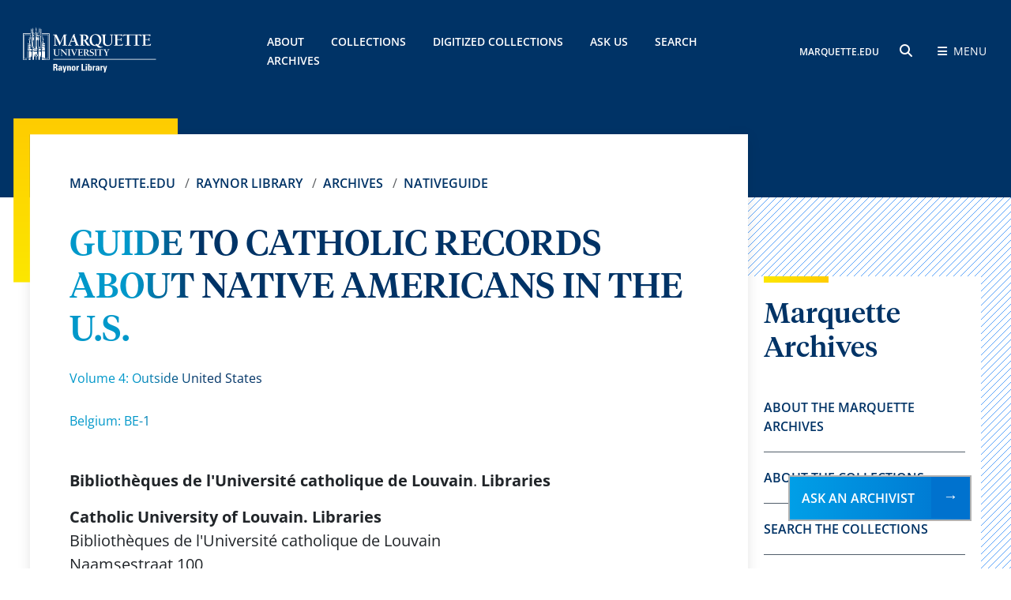

--- FILE ---
content_type: text/css
request_url: https://www.marquette.edu/_resources/css/spry-collapsible-panel.css
body_size: 2201
content:
@charset "UTF-8";

/* SpryCollapsiblePanel.css - version 0.5 - Spry Pre-Release 1.6.1 */

/* Copyright (c) 2006. Adobe Systems Incorporated. All rights reserved. */

/* This is the selector for the main CollapsiblePanel container. For our
 * default style, the CollapsiblePanel is responsible for drawing the borders
 * around the widget.
 *
 * If you want to constrain the width of the CollapsiblePanel widget, set a width on
 * the CollapsiblePanel container. By default, our CollapsiblePanel expands horizontally to fill
 * up available space.
 *
 * The name of the class ("CollapsiblePanel") used in this selector is not necessary
 * to make the widget function. You can use any class name you want to style the
 * CollapsiblePanel container.
 */
.CollapsiblePanel {
	margin: 0px;
	padding: 0px;
	/*border-left: solid 1px #CCC;
	border-right: solid 1px #999;
	border-top: solid 1px #999;
	border-bottom: solid 1px #CCC;*/
}

/* This is the selector for the CollapsiblePanelTab. This container houses
 * the title for the panel. This is also the container that the user clicks
 * on to open or close the panel.
 *
 * The name of the class ("CollapsiblePanelTab") used in this selector is not necessary
 * to make the widget function. You can use any class name you want to style an
 * CollapsiblePanel panel tab container.
 */
 
.CollapsiblePanelTab {
	
	color:#003366;
	font-family:Verdana, Geneva, sans-serif;
	font-size:11px;
	/*background-color:#dee6e6;
	background-color:#EEEEEE;*/
	border-bottom: 1px solid #ccc;
	margin: 3px 0 0 0;
	padding: 2px 7px;
	cursor: pointer;
	-moz-user-select: none;
	-khtml-user-select: none;
	
	/*color:#336699;*/
	font-weight:bold;
}
.CollapsiblePanelTab  p {	
	/*color:#003366;*/
	font-size:16px;
	font-weight:normal;
}

/* This is the selector for a CollapsiblePanel's Content area. It's important to note that
 * you should never put any padding on the content area element if you plan to
 * use the CollapsiblePanel's open/close animations. Placing a non-zero padding on the content
 * element can cause the CollapsiblePanel to abruptly grow in height while the panels animate.
 *
 * The name of the class ("CollapsiblePanelContent") used in this selector is not necessary
 * to make the widget function. You can use any class name you want to style a
 * CollapsiblePanel content container.
 */
.CollapsiblePanelContent {
	margin: 0px 0 10px 0;
	padding: 0 5px;
}

/* An anchor tag can be used inside of a CollapsiblePanelTab so that the
 * keyboard focus ring appears *inside* the tab instead of around the tab.
 * This is an example of how to make the text within the anchor tag look
 * like non-anchor (normal) text.
 */
.CollapsiblePanelTab a {
	/*color: black;
	color: #EEAA00;*/
	color:#336699!important;
	text-decoration: none;
}

/* This is an example of how to change the appearance of the panel tab that is
 * currently open. The class "CollapsiblePanelOpen" is programatically added and removed
 * from panels as the user clicks on the tabs within the CollapsiblePanel.
 */
.CollapsiblePanelOpen { 
	color:#0033ff;
	
}
.CollapsiblePanelClosed .CollapsiblePanelTab p:before, .CollapsiblePanelClosed .CollapsiblePanelTab h2:before, .CollapsiblePanelClosed .CollapsiblePanelTab h3:before, .CollapsiblePanelClosed .CollapsiblePanelTab h4:before, .CollapsiblePanelClosed .CollapsiblePanelTab h5:before, .CollapsiblePanelClosed .CollapsiblePanelTab h6:before {
	content: "+";
    margin-left: -2px;
	margin-right: 5px;
    text-align: center;
}
 .CollapsiblePanelOpen .CollapsiblePanelTab  p:before,  .CollapsiblePanelOpen .CollapsiblePanelTab  h2:before, .CollapsiblePanelOpen .CollapsiblePanelTab h3:before, .CollapsiblePanelOpen .CollapsiblePanelTab h4:before, .CollapsiblePanelOpen .CollapsiblePanelTab h5:before, .CollapsiblePanelOpen .CollapsiblePanelTab h6:before  {
	content: "–"; 
	margin-right: 5px;
	text-align:center;
 }

/* This is an example of how to change the appearance of the panel tab as the
 * mouse hovers over it. The class "CollapsiblePanelTabHover" is programatically added
 * and removed from panel tab containers as the mouse enters and exits the tab container.
 */
.CollapsiblePanelTab  .CollapsiblePanelOpen .CollapsiblePanelTabHover {
	/*color:#eeaa00;*/
	color:#0033ff!important;
	
}

/* This is an example of how to change the appearance of all the panel tabs when the
 * CollapsiblePanel has focus. The "CollapsiblePanelFocused" class is programatically added and removed
 * whenever the CollapsiblePanel gains or loses keyboard focus.
 */
.CollapsiblePanelFocused .CollapsiblePanelTab {
	/*background-color: #eee;
	background-color:#dee6e6;*/
}


/* background colors */
.slateGrayBg{background-color:#dee6e6;}

/* added link styles for collapse and expand added by D. Burtin 5/13/2019 */
a.expandAll, a.collapseAll {cursor:pointer;}

/*brand update*/

a.expandAll, a.collapseAll {
	cursor: pointer;
	font-size: .9rem !important;
}
.CollapsiblePanelTab {
	color: white!important;
	font-family: Open Sans, Geneva, sans-serif !important;
	font-size: 10px !important;
	border-top: 1px solid #fc0 !important;
	margin: 0px 0 0 0 !important;
	padding: 1rem .25rem !important;
	cursor: pointer !important;
	-moz-user-select: none !important;
	font-weight: 500 !important;
	border-bottom: inherit !important;
	background-color: #003366 !important;
	transition: .3s;
}

.CollapsiblePanelTab:hover {
	background-color: #fc0!important;
	color:#036!important;
}

.CollapsiblePanelTab p, .CollapsiblePanelTab h2, .CollapsiblePanelTab h3, .CollapsiblePanelTab h5 {
	padding: 0% 1% !important;
	font-weight: 500 !important;
}

.CollapsiblePanelTab p:hover, .CollapsiblePanelTab h2:hover, .CollapsiblePanelTab h3:hover, .CollapsiblePanelTab h5:hover {
	/*color: #003366!important;*/
}
.CollapsiblePanel {
	margin: 0px !important;
	padding: 0px 0% !important;
	background-color: white !important;
	filter: drop-shadow(0px 5px 6px #4545453d) !important;
	cursor: pointer;
}
.CollapsiblePanelContent {
	margin: 0 !important;
	padding: 0 2.2% 1% !important;
}

.CollapsiblePanelContent p {
  padding: 2% 0 0 0 !important;
}

@media print {
    /* Reset layout to full width */
    html, body {
      width: 100% !important;
      margin: 0 !important;
      padding: 0 !important;
    }

    /* Remove any layout limits */
    *, *::before, *::after {
      box-sizing: border-box;
    }

    #container,
    #wrapperContent,
    #leftContent,
    #mainContent,
    .CollapsiblePanel,
    .CollapsiblePanelContent {
      width: 100% !important;
      max-width: none !important;
      float: none !important;
      display: block !important;
      position: static !important;
      margin: 0 !important;
      padding: 0 !important;
      overflow: visible !important;
    }

    /* Ensure collapsible panels are open */
    .CollapsiblePanelContent {
      height: auto !important;
      max-height: none !important;
      visibility: visible !important;
      page-break-inside: avoid !important;
      break-inside: avoid !important;
    }

    .CollapsiblePanelTab {
      pointer-events: none !important;
    }
	
		.CollapsiblePanel {
		filter: none !important;
	}
	.CollapsiblePanelTab {
  padding: 0 !important;
	}
	.CollapsiblePanelContent {
		margin: 0 !important;
		padding: 0 !important;
	}

    /* Remove sidebars or unnecessary elements if needed */
    #sidebarRight,
    #sidebarRightImage,
    #topNavigation,
    #footer,
    nav,
    .overlay {
      display: none !important;
    }

    /* Prevent any overflow hiding */
    body {
      overflow: visible !important;
    }
  }



--- FILE ---
content_type: text/css
request_url: https://www.marquette.edu/_resources/css/_ou/oustyles.css
body_size: 692
content:
/*
Implementations Skeletor v3 - 5/10/2014

oustyles.css

Add styles to overwrite customer CSS, USE WITH CAUTION.

Contributors: Daniel Larkins, Zachary Kitt
Last Updated: 1/30/2017
*/

#directedit, #directedit a { display: inline !important; }

/* OU Form styles added by Dwayne 2/2/18 */
.ou-form fieldset {
	display: block;
    margin-left: 2px;
    margin-right: 2px;
    padding-top: 0.35em;
    padding-bottom: 0.625em;
    padding-left: 0.75em;
    padding-right: 0.75em;
    border: 2px groove (internal value);
	border: 1px solid #ccc;
	margin-bottom: 25px;
}
.ou-form fieldset fieldset {border: none; margin-bottom: 0px;}
.ou-form fieldset fieldset legend {
	border-left: none;
	padding: 10px 15px 10px 15px;
	color: #333;
	margin-left: -12px;
	display: block;
	font-weight:normal;
	font-size:100%;
}
.ou-form legend {
	border-left: 10px solid #036;
	padding: 10px 15px 10px 15px;
	color: #036;
	margin-left: -12px;
	display: block;
	font-weight:bold;
	font-size:116%;
}
.ou-form input[type="checkbox"] { 
  	margin-right:10px;
	margin-top:-3px;
}

.ou-form input[type="radio"] {
  margin-right: 10px;
}

.ou-form .form-group {
	margin-bottom:30px;
}
.ou-form .help-block{display:block; font-style:italic; color:#666;}
.ou-form input[type="submit"], .ou-form button[type="submit"] { 
  	font-size:16px;
	padding: 7px 22px;
	border:none;
}
.ou-form input[type="submit"]:hover, .ou-form button[type="submit"]:hover { 
  	background:#0072CE;
}
.ou-form input, .ou-form textarea, .ou-form select {font-size:16px;}


.ou-form .omit {
	display: none;
}


/* End OU Form styles */

--- FILE ---
content_type: application/javascript
request_url: https://www.marquette.edu/library/_assets/js/2024/scripts.js
body_size: 1296
content:
// Add icons to Campus access links and external links
// SVG lock appear if link go to the Campus Access portal
document.addEventListener("DOMContentLoaded", function () {
  var regex = /^\/ca\/|mu\.edu\/ca\/|marquette\.edu\/ca\//;
	
  var mainSection = document.querySelector("main");
	
  var links = mainSection.getElementsByTagName("a");

  for (var i = 0; i < links.length; i++) {
    var url = links[i].getAttribute("href");

    if (regex.test(url)) {
      var iconHTML = '<span class="fa-solid fa-lock lock-icon"></span>';
      links[i].innerHTML += iconHTML;
    }
  }
	
	// Append external icon to non Marquette affliated links
	for (var i = 0, l = links.length; i < l; i++) {
	  var link = links[i];
	  if (!link.href.match( /(mu.edu|marquette|Marquette|tel:|outlook|givecampus|mailto|wrike|raynor)/ ) && link.hasAttribute("href") && !link.classList.contains("btn-primary_blue") && !link.classList.contains("btn-secondary_blue" ) && !link.classList.contains("btn-primary_gold" ) && !link.classList.contains("btn-secondary_gold")) {
		var iconHTML = '<span class="fa-solid fa-arrow-up-right-from-square ext-site-icon"></span>';
		link.innerHTML += iconHTML;
	  }
	}
	
});

document.addEventListener("DOMContentLoaded", function () {
    var links = document.querySelectorAll("a");
    links.forEach(function (link) {
        var fileType = link.href.split('.').pop().toLowerCase();
        if (isFile(fileType)) {
            var image = document.createElement("img");
            image.className = "file-icon";
            image.alt = "file icon";
            setImageSource(image, fileType);
            link.appendChild(image);
        }
    });
});

function isFile(fileType) {
    // Check if the fileType is any of the supported file extensions
    var supportedExtensions = ['pdf', 'docx', 'doc', 'xlsx', 'xls', 'pptx', 'ppt'];
    return supportedExtensions.includes(fileType);
}

function setImageSource(image, fileType) {
    // Define paths to the images for different file types
    var imagePath = "";
    switch (fileType) {
        case 'pdf':
            imagePath = "/library/_assets/images/icons/pdf-icon-small.png";
			
            break;
        case 'docx':
        case 'doc':
            imagePath = "/library/_assets/images/icons/word-icon-small.png";
            break;
        case 'xlsx':
        case 'xls':
            imagePath = "/library/_assets/images/icons/excel-icon-small.png";
            break;
        case 'pptx':
        case 'ppt':
            imagePath = "/library/_assets/images/icons/file.png";
            break;
        // Add cases for other file types if needed
        default:
            // Default image if file type is not recognized
            imagePath = "/library/_assets/images/icons/file.png";
            break;
    }
    image.src = imagePath;
}

// Removes breadcrumbs from /library/news/ section that contains the individual years
// Check if the current URL path starts with '/library/news/' and has a subdirectory after it
if (window.location.pathname.startsWith('/library/news/') && window.location.pathname.split('/').length > 4) {
    // Select all breadcrumb items that match the specified class
    const breadcrumbItems = document.querySelectorAll('.breadcrumb li.breadcrumb-item:last-of-type');
    
    // Loop through each matched breadcrumb item and hide it
    breadcrumbItems.forEach(item => {
        item.remove();
    });
}
